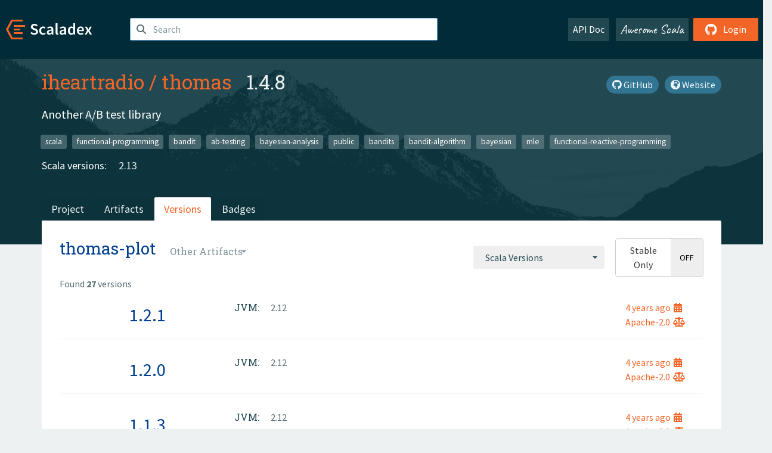

--- FILE ---
content_type: text/html; charset=UTF-8
request_url: https://index.scala-lang.org/iheartradio/thomas/artifacts/thomas-plot?binary-versions=_2.12
body_size: 4061
content:

<!DOCTYPE HTML>
<html lang="en">
  <head>
    <meta charset="utf-8">
    <meta http-equiv="X-UA-Compatible" content="IE=edge,chrome=1">
    <title>thomas</title>
    <meta name="viewport" content="width=device-width, initial-scale=1.0">
    <!--meta name="description" content="Description...">
    <meta name="author" content="Author..."-->
    <link rel="search" type="application/opensearchdescription+xml" href="/assets/opensearch.xml" title="thomas">
    <link rel="apple-touch-icon" sizes="180x180" href="/assets/img/apple-touch-icon.png">
    <link rel="icon" type="image/png" href="/assets/img/favicon-32x32.png" sizes="32x32">
    <link rel="icon" type="image/png" href="/assets/img/favicon-16x16.png" sizes="16x16">
    <link rel="manifest" href="/assets/img/manifest.json">
    <link rel="mask-icon" href="/assets/img/safari-pinned-tab.svg" color="#f26527">
    <link rel="shortcut icon" href="/assets/img/favicon.ico">
    <meta name="msapplication-config" content="/assets/img/browserconfig.xml">

    <link rel="stylesheet" href="/assets/lib/font-awesome/css/all.min.css">
    <link rel="stylesheet" href="/assets/lib/bootstrap-switch/css/bootstrap3/bootstrap-switch.css">
    <link rel="stylesheet" href="/assets/lib/bootstrap-select/css/bootstrap-select.css">
    <link rel="stylesheet" href="//cdnjs.cloudflare.com/ajax/libs/emojify.js/1.1.0/css/basic/emojify.min.css" />
    <link rel="stylesheet" type="text/css" href="/assets/css/main-8.css" />

    <!-- Chrome, Firefox OS and Opera -->
    <meta name="theme-color" content="#002b37">
    <!-- Windows Phone -->
    <meta name="msapplication-navbutton-color" content="#002b37">
    <!-- iOS Safari -->
    <meta name="apple-mobile-web-app-capable" content="yes">
    <meta name="apple-mobile-web-app-status-bar-style" content="black-translucent">

    
    
  </head>

  <body>
      <!--[if IE]>
        <script src="https://cdn.jsdelivr.net/html5shiv/3.7.2/html5shiv.min.js"></script>
        <script src="https://cdn.jsdelivr.net/respond/1.4.2/respond.min.js"></script>
      <![endif]-->
    <!-- Start coding here -->
    <header id="top">
        <nav>

          <div class="row">
            <div class="col-md-2">
                  <a href="/">
                      <img src="/assets/img/scaladex-brand.svg" alt="scaladex logo" class="logo">
                  </a>
              </div>
              <div class="col-md-5">
                
                  
<div class="has-feedback">
    <form action="/search" action="GET">
        <input autocomplete="off" autofocus
          
          name="q" id="search" type="text" class="form-control"
          
            placeholder="Search "
          
          >
        
        

        

        

        
    </form>
    <span class="form-control-feedback"><i class="fa-solid fa-magnifying-glass"></i></span>
    <div class="autocomplete">
        <ul id="list-result"></ul>
    </div>
</div>

                
              </div>
              <div class="col-md-5">
                <div class="pull-right">
                  <a class="btn btn-default" href="/api/doc/">API Doc</a>
                  <a class="btn btn-default awesome" href="/awesome">Awesome Scala</a>
                  
                      <a class="btn btn-primary pull-right" href="/login">
                          <i class="fa-brands fa-github fa-lg" aria-hidden="true"></i> Login
                      </a>
                  
                </div>
              </div>
            </div>
        </nav>
    </header>
    
  <main id="container-project">
    


<div class="head-project">
  <div class="container">
    <div class="info-project">
      <div>
        <h1>
          <a href="/iheartradio">iheartradio</a> /
          <a href="/iheartradio/thomas">thomas</a>
          
            <span class="head-last-version">&nbsp;&nbsp;1.4.8</span>
          
        </h1>

        
        
        
          
            <a href="https://iheartradio.github.io/thomas/" class="btn btn-link" target="_blank" rel="nofollow">
              <i class="fa-solid fa-earth-africa" aria-hidden="true"></i> Website
            </a>
          
        
        <a href="https://github.com/iheartradio/thomas" class="btn btn-link" target="_blank"><i class="fa-brands fa-github"></i>
          GitHub</a>
      </div>
      
        
          
            <p class="description emojify">Another A/B test library</p>
          
        
        <ul class="list-inline">
        
          <li><a href="/search?topic=scala" class="label label-default">scala</a></li>
        
          <li><a href="/search?topic=functional-programming" class="label label-default">functional-programming</a></li>
        
          <li><a href="/search?topic=bandit" class="label label-default">bandit</a></li>
        
          <li><a href="/search?topic=ab-testing" class="label label-default">ab-testing</a></li>
        
          <li><a href="/search?topic=bayesian-analysis" class="label label-default">bayesian-analysis</a></li>
        
          <li><a href="/search?topic=public" class="label label-default">public</a></li>
        
          <li><a href="/search?topic=bandits" class="label label-default">bandits</a></li>
        
          <li><a href="/search?topic=bandit-algorithm" class="label label-default">bandit-algorithm</a></li>
        
          <li><a href="/search?topic=bayesian" class="label label-default">bayesian</a></li>
        
          <li><a href="/search?topic=mle" class="label label-default">mle</a></li>
        
          <li><a href="/search?topic=functional-reactive-programming" class="label label-default">functional-reactive-programming</a></li>
        
        </ul>
      
      
        <div class="project-versions">
          
            <div>
              Scala versions:
              
                <a href="/iheartradio/thomas/artifacts/thomas-analysis?stableOnly=true&amp;binary-version=_2.13" class="targets">2.13</a>
              
            </div>
          
    
          
    
          
    
          
    
          
        </div>
      
    </div>
    <div class="row">
      <div class="col-md-12">
        <div class="project-nav-bar">
          <ul class="nav nav-tabs">
            <li role="project" class=""><a href="/iheartradio/thomas">Project</a></li>
            
              <li role="artifacts" class=""><a href="/iheartradio/thomas/artifacts">Artifacts</a></li>
              <li role="versions" class="active"><a href="/iheartradio/thomas/artifacts/thomas-analysis?stableOnly=true">Versions</a></li>
              <!-- <li role="version-matrix" class=""><a href="/iheartradio/thomas/version-matrix">Version Matrix</a></li> -->
              <li role="badges" class=""><a href="/iheartradio/thomas/badges">Badges</a></li>
            
            
          </ul>
        </div>
      </div>
    </div>
  </div>
</div>

    <div class="container">
      <div class="content-project versions box" data-organization="iheartradio"
      data-repository="thomas">
        
<form class="float-right" action="#" action="GET">
  <select class="selectpicker" name="binary-version" 
    title= "Scala Versions" multiple data-style="btn-secondary" data-actions-box="true" data-selected-text-format="static"
    onchange="this.form.submit()">
    
      <optgroup label="JVM">
        
            <option value="_2.12"
            >
            2.12
            </option>
        
      </optgroup>
    
  </select>
  
    <input type="checkbox" id="stable-only" name="stable-only" value="true" >
  
</form>

        <h2>
          thomas-plot
          <select class="selectpicker" title="Other Artifacts"
            data-style="btn-default" data-selected-text-format="static" 
            onchange="window.location=this.value">
            
              <option value="/iheartradio/thomas/artifacts/thomas-analysis?stable-only=false" >
                thomas-analysis
              </option>
            
              <option value="/iheartradio/thomas/artifacts/thomas-bandit?stable-only=false" >
                thomas-bandit
              </option>
            
              <option value="/iheartradio/thomas/artifacts/thomas-cli?stable-only=false" >
                thomas-cli
              </option>
            
              <option value="/iheartradio/thomas/artifacts/thomas-client?stable-only=false" >
                thomas-client
              </option>
            
              <option value="/iheartradio/thomas/artifacts/thomas-core?stable-only=false" >
                thomas-core
              </option>
            
              <option value="/iheartradio/thomas/artifacts/thomas-dynamo?stable-only=false" >
                thomas-dynamo
              </option>
            
              <option value="/iheartradio/thomas/artifacts/thomas-http?stable-only=false" >
                thomas-http
              </option>
            
              <option value="/iheartradio/thomas/artifacts/thomas-http4s?stable-only=false" >
                thomas-http4s
              </option>
            
              <option value="/iheartradio/thomas/artifacts/thomas-kafka?stable-only=false" >
                thomas-kafka
              </option>
            
              <option value="/iheartradio/thomas/artifacts/thomas-lihua?stable-only=false" >
                thomas-lihua
              </option>
            
              <option value="/iheartradio/thomas/artifacts/thomas-lihua-mongo?stable-only=false" >
                thomas-lihua-mongo
              </option>
            
              <option value="/iheartradio/thomas/artifacts/thomas-mongo?stable-only=false" >
                thomas-mongo
              </option>
            
              <option value="/iheartradio/thomas/artifacts/thomas-monitor?stable-only=false" >
                thomas-monitor
              </option>
            
              <option value="/iheartradio/thomas/artifacts/thomas-play?stable-only=false" >
                thomas-play
              </option>
            
              <option value="/iheartradio/thomas/artifacts/thomas-play-lib?stable-only=false" >
                thomas-play-lib
              </option>
            
              <option value="/iheartradio/thomas/artifacts/thomas-plot?stable-only=false" selected>
                thomas-plot
              </option>
            
              <option value="/iheartradio/thomas/artifacts/thomas-spark?stable-only=false" >
                thomas-spark
              </option>
            
              <option value="/iheartradio/thomas/artifacts/thomas-stream?stable-only=false" >
                thomas-stream
              </option>
            
              <option value="/iheartradio/thomas/artifacts/thomas-testkit?stable-only=false" >
                thomas-testkit
              </option>
            
          </select>
        </h2>
        <div class="result-count">
          Found <b>27</b> versions
        </div>
        
        <div>
          
          <div class="panel">
            <div class="artifact-row panel-body center">
              <div class="col-md-3 center">
                <a class="artifact-version" href="/iheartradio/thomas/artifacts/thomas-plot/1.2.1">1.2.1</a>
              </div>
              <div class="col-md-9">
                <div class="artifact-info">
                  <a data-toggle="tooltip" data-placement="top" title="17 Sep 2021 at 17:00 (UTC)">
                    4 years
                    ago<i class="fa-solid fa-calendar-days"></i>
                  </a>
                  <br>
                  
                    <a href="https://spdx.org/licenses/Apache-2.0.html">Apache-2.0<i class="fa-solid fa-scale-balanced"></i></a>
                  
                </div>
                <div class="artifact-content">
                  
                    <h5>JVM:</h5>
                     
                      <a href="/iheartradio/thomas/artifacts/thomas-plot/1.2.1?binary-version=_2.12" class="scala-version">
                        2.12
                      </a>
                    
                    <br>
                  
                </div>
              </div>
            </div>
          </div>
          
          <div class="panel">
            <div class="artifact-row panel-body center">
              <div class="col-md-3 center">
                <a class="artifact-version" href="/iheartradio/thomas/artifacts/thomas-plot/1.2.0">1.2.0</a>
              </div>
              <div class="col-md-9">
                <div class="artifact-info">
                  <a data-toggle="tooltip" data-placement="top" title="15 Sep 2021 at 00:53 (UTC)">
                    4 years
                    ago<i class="fa-solid fa-calendar-days"></i>
                  </a>
                  <br>
                  
                    <a href="https://spdx.org/licenses/Apache-2.0.html">Apache-2.0<i class="fa-solid fa-scale-balanced"></i></a>
                  
                </div>
                <div class="artifact-content">
                  
                    <h5>JVM:</h5>
                     
                      <a href="/iheartradio/thomas/artifacts/thomas-plot/1.2.0?binary-version=_2.12" class="scala-version">
                        2.12
                      </a>
                    
                    <br>
                  
                </div>
              </div>
            </div>
          </div>
          
          <div class="panel">
            <div class="artifact-row panel-body center">
              <div class="col-md-3 center">
                <a class="artifact-version" href="/iheartradio/thomas/artifacts/thomas-plot/1.1.3">1.1.3</a>
              </div>
              <div class="col-md-9">
                <div class="artifact-info">
                  <a data-toggle="tooltip" data-placement="top" title="10 Sep 2021 at 00:43 (UTC)">
                    4 years
                    ago<i class="fa-solid fa-calendar-days"></i>
                  </a>
                  <br>
                  
                    <a href="https://spdx.org/licenses/Apache-2.0.html">Apache-2.0<i class="fa-solid fa-scale-balanced"></i></a>
                  
                </div>
                <div class="artifact-content">
                  
                    <h5>JVM:</h5>
                     
                      <a href="/iheartradio/thomas/artifacts/thomas-plot/1.1.3?binary-version=_2.12" class="scala-version">
                        2.12
                      </a>
                    
                    <br>
                  
                </div>
              </div>
            </div>
          </div>
          
          <div class="panel">
            <div class="artifact-row panel-body center">
              <div class="col-md-3 center">
                <a class="artifact-version" href="/iheartradio/thomas/artifacts/thomas-plot/1.1.2">1.1.2</a>
              </div>
              <div class="col-md-9">
                <div class="artifact-info">
                  <a data-toggle="tooltip" data-placement="top" title="15 Jun 2021 at 17:45 (UTC)">
                    4 years
                    ago<i class="fa-solid fa-calendar-days"></i>
                  </a>
                  <br>
                  
                    <a href="https://spdx.org/licenses/Apache-2.0.html">Apache-2.0<i class="fa-solid fa-scale-balanced"></i></a>
                  
                </div>
                <div class="artifact-content">
                  
                    <h5>JVM:</h5>
                     
                      <a href="/iheartradio/thomas/artifacts/thomas-plot/1.1.2?binary-version=_2.12" class="scala-version">
                        2.12
                      </a>
                    
                    <br>
                  
                </div>
              </div>
            </div>
          </div>
          
          <div class="panel">
            <div class="artifact-row panel-body center">
              <div class="col-md-3 center">
                <a class="artifact-version" href="/iheartradio/thomas/artifacts/thomas-plot/1.1.1">1.1.1</a>
              </div>
              <div class="col-md-9">
                <div class="artifact-info">
                  <a data-toggle="tooltip" data-placement="top" title="02 Jun 2021 at 01:12 (UTC)">
                    4 years
                    ago<i class="fa-solid fa-calendar-days"></i>
                  </a>
                  <br>
                  
                    <a href="https://spdx.org/licenses/Apache-2.0.html">Apache-2.0<i class="fa-solid fa-scale-balanced"></i></a>
                  
                </div>
                <div class="artifact-content">
                  
                    <h5>JVM:</h5>
                     
                      <a href="/iheartradio/thomas/artifacts/thomas-plot/1.1.1?binary-version=_2.12" class="scala-version">
                        2.12
                      </a>
                    
                    <br>
                  
                </div>
              </div>
            </div>
          </div>
          
          <div class="panel">
            <div class="artifact-row panel-body center">
              <div class="col-md-3 center">
                <a class="artifact-version" href="/iheartradio/thomas/artifacts/thomas-plot/1.1.0">1.1.0</a>
              </div>
              <div class="col-md-9">
                <div class="artifact-info">
                  <a data-toggle="tooltip" data-placement="top" title="01 Jun 2021 at 20:52 (UTC)">
                    4 years
                    ago<i class="fa-solid fa-calendar-days"></i>
                  </a>
                  <br>
                  
                    <a href="https://spdx.org/licenses/Apache-2.0.html">Apache-2.0<i class="fa-solid fa-scale-balanced"></i></a>
                  
                </div>
                <div class="artifact-content">
                  
                    <h5>JVM:</h5>
                     
                      <a href="/iheartradio/thomas/artifacts/thomas-plot/1.1.0?binary-version=_2.12" class="scala-version">
                        2.12
                      </a>
                    
                    <br>
                  
                </div>
              </div>
            </div>
          </div>
          
          <div class="panel">
            <div class="artifact-row panel-body center">
              <div class="col-md-3 center">
                <a class="artifact-version" href="/iheartradio/thomas/artifacts/thomas-plot/1.1.0-RC6">1.1.0-RC6</a>
              </div>
              <div class="col-md-9">
                <div class="artifact-info">
                  <a data-toggle="tooltip" data-placement="top" title="25 May 2021 at 04:14 (UTC)">
                    4 years
                    ago<i class="fa-solid fa-calendar-days"></i>
                  </a>
                  <br>
                  
                    <a href="https://spdx.org/licenses/Apache-2.0.html">Apache-2.0<i class="fa-solid fa-scale-balanced"></i></a>
                  
                </div>
                <div class="artifact-content">
                  
                    <h5>JVM:</h5>
                     
                      <a href="/iheartradio/thomas/artifacts/thomas-plot/1.1.0-RC6?binary-version=_2.12" class="scala-version">
                        2.12
                      </a>
                    
                    <br>
                  
                </div>
              </div>
            </div>
          </div>
          
          <div class="panel">
            <div class="artifact-row panel-body center">
              <div class="col-md-3 center">
                <a class="artifact-version" href="/iheartradio/thomas/artifacts/thomas-plot/1.1.0-RC5">1.1.0-RC5</a>
              </div>
              <div class="col-md-9">
                <div class="artifact-info">
                  <a data-toggle="tooltip" data-placement="top" title="15 May 2021 at 01:54 (UTC)">
                    4 years
                    ago<i class="fa-solid fa-calendar-days"></i>
                  </a>
                  <br>
                  
                    <a href="https://spdx.org/licenses/Apache-2.0.html">Apache-2.0<i class="fa-solid fa-scale-balanced"></i></a>
                  
                </div>
                <div class="artifact-content">
                  
                    <h5>JVM:</h5>
                     
                      <a href="/iheartradio/thomas/artifacts/thomas-plot/1.1.0-RC5?binary-version=_2.12" class="scala-version">
                        2.12
                      </a>
                    
                    <br>
                  
                </div>
              </div>
            </div>
          </div>
          
          <div class="panel">
            <div class="artifact-row panel-body center">
              <div class="col-md-3 center">
                <a class="artifact-version" href="/iheartradio/thomas/artifacts/thomas-plot/1.1.0-RC4">1.1.0-RC4</a>
              </div>
              <div class="col-md-9">
                <div class="artifact-info">
                  <a data-toggle="tooltip" data-placement="top" title="13 Apr 2021 at 23:39 (UTC)">
                    4 years
                    ago<i class="fa-solid fa-calendar-days"></i>
                  </a>
                  <br>
                  
                    <a href="https://spdx.org/licenses/Apache-2.0.html">Apache-2.0<i class="fa-solid fa-scale-balanced"></i></a>
                  
                </div>
                <div class="artifact-content">
                  
                    <h5>JVM:</h5>
                     
                      <a href="/iheartradio/thomas/artifacts/thomas-plot/1.1.0-RC4?binary-version=_2.12" class="scala-version">
                        2.12
                      </a>
                    
                    <br>
                  
                </div>
              </div>
            </div>
          </div>
          
          <div class="panel">
            <div class="artifact-row panel-body center">
              <div class="col-md-3 center">
                <a class="artifact-version" href="/iheartradio/thomas/artifacts/thomas-plot/1.1.0-RC3">1.1.0-RC3</a>
              </div>
              <div class="col-md-9">
                <div class="artifact-info">
                  <a data-toggle="tooltip" data-placement="top" title="18 Mar 2021 at 22:54 (UTC)">
                    4 years
                    ago<i class="fa-solid fa-calendar-days"></i>
                  </a>
                  <br>
                  
                    <a href="https://spdx.org/licenses/Apache-2.0.html">Apache-2.0<i class="fa-solid fa-scale-balanced"></i></a>
                  
                </div>
                <div class="artifact-content">
                  
                    <h5>JVM:</h5>
                     
                      <a href="/iheartradio/thomas/artifacts/thomas-plot/1.1.0-RC3?binary-version=_2.12" class="scala-version">
                        2.12
                      </a>
                    
                    <br>
                  
                </div>
              </div>
            </div>
          </div>
          
          <div class="panel">
            <div class="artifact-row panel-body center">
              <div class="col-md-3 center">
                <a class="artifact-version" href="/iheartradio/thomas/artifacts/thomas-plot/1.1.0-RC2">1.1.0-RC2</a>
              </div>
              <div class="col-md-9">
                <div class="artifact-info">
                  <a data-toggle="tooltip" data-placement="top" title="12 Mar 2021 at 23:42 (UTC)">
                    4 years
                    ago<i class="fa-solid fa-calendar-days"></i>
                  </a>
                  <br>
                  
                    <a href="https://spdx.org/licenses/Apache-2.0.html">Apache-2.0<i class="fa-solid fa-scale-balanced"></i></a>
                  
                </div>
                <div class="artifact-content">
                  
                    <h5>JVM:</h5>
                     
                      <a href="/iheartradio/thomas/artifacts/thomas-plot/1.1.0-RC2?binary-version=_2.12" class="scala-version">
                        2.12
                      </a>
                    
                    <br>
                  
                </div>
              </div>
            </div>
          </div>
          
          <div class="panel">
            <div class="artifact-row panel-body center">
              <div class="col-md-3 center">
                <a class="artifact-version" href="/iheartradio/thomas/artifacts/thomas-plot/1.1.0-RC1">1.1.0-RC1</a>
              </div>
              <div class="col-md-9">
                <div class="artifact-info">
                  <a data-toggle="tooltip" data-placement="top" title="10 Mar 2021 at 22:49 (UTC)">
                    4 years
                    ago<i class="fa-solid fa-calendar-days"></i>
                  </a>
                  <br>
                  
                    <a href="https://spdx.org/licenses/Apache-2.0.html">Apache-2.0<i class="fa-solid fa-scale-balanced"></i></a>
                  
                </div>
                <div class="artifact-content">
                  
                    <h5>JVM:</h5>
                     
                      <a href="/iheartradio/thomas/artifacts/thomas-plot/1.1.0-RC1?binary-version=_2.12" class="scala-version">
                        2.12
                      </a>
                    
                    <br>
                  
                </div>
              </div>
            </div>
          </div>
          
          <div class="panel">
            <div class="artifact-row panel-body center">
              <div class="col-md-3 center">
                <a class="artifact-version" href="/iheartradio/thomas/artifacts/thomas-plot/1.1.0-M5">1.1.0-M5</a>
              </div>
              <div class="col-md-9">
                <div class="artifact-info">
                  <a data-toggle="tooltip" data-placement="top" title="23 Feb 2021 at 17:00 (UTC)">
                    4 years
                    ago<i class="fa-solid fa-calendar-days"></i>
                  </a>
                  <br>
                  
                    <a href="https://spdx.org/licenses/Apache-2.0.html">Apache-2.0<i class="fa-solid fa-scale-balanced"></i></a>
                  
                </div>
                <div class="artifact-content">
                  
                    <h5>JVM:</h5>
                     
                      <a href="/iheartradio/thomas/artifacts/thomas-plot/1.1.0-M5?binary-version=_2.12" class="scala-version">
                        2.12
                      </a>
                    
                    <br>
                  
                </div>
              </div>
            </div>
          </div>
          
          <div class="panel">
            <div class="artifact-row panel-body center">
              <div class="col-md-3 center">
                <a class="artifact-version" href="/iheartradio/thomas/artifacts/thomas-plot/1.1.0-M4">1.1.0-M4</a>
              </div>
              <div class="col-md-9">
                <div class="artifact-info">
                  <a data-toggle="tooltip" data-placement="top" title="17 Feb 2021 at 01:33 (UTC)">
                    4 years
                    ago<i class="fa-solid fa-calendar-days"></i>
                  </a>
                  <br>
                  
                    <a href="https://spdx.org/licenses/Apache-2.0.html">Apache-2.0<i class="fa-solid fa-scale-balanced"></i></a>
                  
                </div>
                <div class="artifact-content">
                  
                    <h5>JVM:</h5>
                     
                      <a href="/iheartradio/thomas/artifacts/thomas-plot/1.1.0-M4?binary-version=_2.12" class="scala-version">
                        2.12
                      </a>
                    
                    <br>
                  
                </div>
              </div>
            </div>
          </div>
          
          <div class="panel">
            <div class="artifact-row panel-body center">
              <div class="col-md-3 center">
                <a class="artifact-version" href="/iheartradio/thomas/artifacts/thomas-plot/1.1.0-M3">1.1.0-M3</a>
              </div>
              <div class="col-md-9">
                <div class="artifact-info">
                  <a data-toggle="tooltip" data-placement="top" title="16 Feb 2021 at 16:52 (UTC)">
                    4 years
                    ago<i class="fa-solid fa-calendar-days"></i>
                  </a>
                  <br>
                  
                    <a href="https://spdx.org/licenses/Apache-2.0.html">Apache-2.0<i class="fa-solid fa-scale-balanced"></i></a>
                  
                </div>
                <div class="artifact-content">
                  
                    <h5>JVM:</h5>
                     
                      <a href="/iheartradio/thomas/artifacts/thomas-plot/1.1.0-M3?binary-version=_2.12" class="scala-version">
                        2.12
                      </a>
                    
                    <br>
                  
                </div>
              </div>
            </div>
          </div>
          
          <div class="panel">
            <div class="artifact-row panel-body center">
              <div class="col-md-3 center">
                <a class="artifact-version" href="/iheartradio/thomas/artifacts/thomas-plot/1.1.0-M2">1.1.0-M2</a>
              </div>
              <div class="col-md-9">
                <div class="artifact-info">
                  <a data-toggle="tooltip" data-placement="top" title="16 Feb 2021 at 04:30 (UTC)">
                    4 years
                    ago<i class="fa-solid fa-calendar-days"></i>
                  </a>
                  <br>
                  
                    <a href="https://spdx.org/licenses/Apache-2.0.html">Apache-2.0<i class="fa-solid fa-scale-balanced"></i></a>
                  
                </div>
                <div class="artifact-content">
                  
                    <h5>JVM:</h5>
                     
                      <a href="/iheartradio/thomas/artifacts/thomas-plot/1.1.0-M2?binary-version=_2.12" class="scala-version">
                        2.12
                      </a>
                    
                    <br>
                  
                </div>
              </div>
            </div>
          </div>
          
          <div class="panel">
            <div class="artifact-row panel-body center">
              <div class="col-md-3 center">
                <a class="artifact-version" href="/iheartradio/thomas/artifacts/thomas-plot/1.1.0-M1">1.1.0-M1</a>
              </div>
              <div class="col-md-9">
                <div class="artifact-info">
                  <a data-toggle="tooltip" data-placement="top" title="02 Feb 2021 at 18:17 (UTC)">
                    4 years
                    ago<i class="fa-solid fa-calendar-days"></i>
                  </a>
                  <br>
                  
                    <a href="https://spdx.org/licenses/Apache-2.0.html">Apache-2.0<i class="fa-solid fa-scale-balanced"></i></a>
                  
                </div>
                <div class="artifact-content">
                  
                    <h5>JVM:</h5>
                     
                      <a href="/iheartradio/thomas/artifacts/thomas-plot/1.1.0-M1?binary-version=_2.12" class="scala-version">
                        2.12
                      </a>
                    
                    <br>
                  
                </div>
              </div>
            </div>
          </div>
          
          <div class="panel">
            <div class="artifact-row panel-body center">
              <div class="col-md-3 center">
                <a class="artifact-version" href="/iheartradio/thomas/artifacts/thomas-plot/1.0.0">1.0.0</a>
              </div>
              <div class="col-md-9">
                <div class="artifact-info">
                  <a data-toggle="tooltip" data-placement="top" title="02 Feb 2021 at 17:55 (UTC)">
                    4 years
                    ago<i class="fa-solid fa-calendar-days"></i>
                  </a>
                  <br>
                  
                    <a href="https://spdx.org/licenses/Apache-2.0.html">Apache-2.0<i class="fa-solid fa-scale-balanced"></i></a>
                  
                </div>
                <div class="artifact-content">
                  
                    <h5>JVM:</h5>
                     
                      <a href="/iheartradio/thomas/artifacts/thomas-plot/1.0.0?binary-version=_2.12" class="scala-version">
                        2.12
                      </a>
                    
                    <br>
                  
                </div>
              </div>
            </div>
          </div>
          
          <div class="panel">
            <div class="artifact-row panel-body center">
              <div class="col-md-3 center">
                <a class="artifact-version" href="/iheartradio/thomas/artifacts/thomas-plot/1.0.0-RC2">1.0.0-RC2</a>
              </div>
              <div class="col-md-9">
                <div class="artifact-info">
                  <a data-toggle="tooltip" data-placement="top" title="03 Dec 2020 at 22:35 (UTC)">
                    5 years
                    ago<i class="fa-solid fa-calendar-days"></i>
                  </a>
                  <br>
                  
                    <a href="https://spdx.org/licenses/Apache-2.0.html">Apache-2.0<i class="fa-solid fa-scale-balanced"></i></a>
                  
                </div>
                <div class="artifact-content">
                  
                    <h5>JVM:</h5>
                     
                      <a href="/iheartradio/thomas/artifacts/thomas-plot/1.0.0-RC2?binary-version=_2.12" class="scala-version">
                        2.12
                      </a>
                    
                    <br>
                  
                </div>
              </div>
            </div>
          </div>
          
          <div class="panel">
            <div class="artifact-row panel-body center">
              <div class="col-md-3 center">
                <a class="artifact-version" href="/iheartradio/thomas/artifacts/thomas-plot/1.0.0-RC1">1.0.0-RC1</a>
              </div>
              <div class="col-md-9">
                <div class="artifact-info">
                  <a data-toggle="tooltip" data-placement="top" title="09 Nov 2020 at 23:40 (UTC)">
                    5 years
                    ago<i class="fa-solid fa-calendar-days"></i>
                  </a>
                  <br>
                  
                    <a href="https://spdx.org/licenses/Apache-2.0.html">Apache-2.0<i class="fa-solid fa-scale-balanced"></i></a>
                  
                </div>
                <div class="artifact-content">
                  
                    <h5>JVM:</h5>
                     
                      <a href="/iheartradio/thomas/artifacts/thomas-plot/1.0.0-RC1?binary-version=_2.12" class="scala-version">
                        2.12
                      </a>
                    
                    <br>
                  
                </div>
              </div>
            </div>
          </div>
          
          <div class="panel">
            <div class="artifact-row panel-body center">
              <div class="col-md-3 center">
                <a class="artifact-version" href="/iheartradio/thomas/artifacts/thomas-plot/1.0.0-M6">1.0.0-M6</a>
              </div>
              <div class="col-md-9">
                <div class="artifact-info">
                  <a data-toggle="tooltip" data-placement="top" title="28 Oct 2020 at 20:14 (UTC)">
                    5 years
                    ago<i class="fa-solid fa-calendar-days"></i>
                  </a>
                  <br>
                  
                    <a href="https://spdx.org/licenses/Apache-2.0.html">Apache-2.0<i class="fa-solid fa-scale-balanced"></i></a>
                  
                </div>
                <div class="artifact-content">
                  
                    <h5>JVM:</h5>
                     
                      <a href="/iheartradio/thomas/artifacts/thomas-plot/1.0.0-M6?binary-version=_2.12" class="scala-version">
                        2.12
                      </a>
                    
                    <br>
                  
                </div>
              </div>
            </div>
          </div>
          
          <div class="panel">
            <div class="artifact-row panel-body center">
              <div class="col-md-3 center">
                <a class="artifact-version" href="/iheartradio/thomas/artifacts/thomas-plot/1.0.0-M5">1.0.0-M5</a>
              </div>
              <div class="col-md-9">
                <div class="artifact-info">
                  <a data-toggle="tooltip" data-placement="top" title="28 Oct 2020 at 19:37 (UTC)">
                    5 years
                    ago<i class="fa-solid fa-calendar-days"></i>
                  </a>
                  <br>
                  
                    <a href="https://spdx.org/licenses/Apache-2.0.html">Apache-2.0<i class="fa-solid fa-scale-balanced"></i></a>
                  
                </div>
                <div class="artifact-content">
                  
                    <h5>JVM:</h5>
                     
                      <a href="/iheartradio/thomas/artifacts/thomas-plot/1.0.0-M5?binary-version=_2.12" class="scala-version">
                        2.12
                      </a>
                    
                    <br>
                  
                </div>
              </div>
            </div>
          </div>
          
          <div class="panel">
            <div class="artifact-row panel-body center">
              <div class="col-md-3 center">
                <a class="artifact-version" href="/iheartradio/thomas/artifacts/thomas-plot/1.0.0-M4">1.0.0-M4</a>
              </div>
              <div class="col-md-9">
                <div class="artifact-info">
                  <a data-toggle="tooltip" data-placement="top" title="16 Oct 2020 at 20:26 (UTC)">
                    5 years
                    ago<i class="fa-solid fa-calendar-days"></i>
                  </a>
                  <br>
                  
                    <a href="https://spdx.org/licenses/Apache-2.0.html">Apache-2.0<i class="fa-solid fa-scale-balanced"></i></a>
                  
                </div>
                <div class="artifact-content">
                  
                    <h5>JVM:</h5>
                     
                      <a href="/iheartradio/thomas/artifacts/thomas-plot/1.0.0-M4?binary-version=_2.12" class="scala-version">
                        2.12
                      </a>
                    
                    <br>
                  
                </div>
              </div>
            </div>
          </div>
          
          <div class="panel">
            <div class="artifact-row panel-body center">
              <div class="col-md-3 center">
                <a class="artifact-version" href="/iheartradio/thomas/artifacts/thomas-plot/1.0.0-M3">1.0.0-M3</a>
              </div>
              <div class="col-md-9">
                <div class="artifact-info">
                  <a data-toggle="tooltip" data-placement="top" title="28 Sep 2020 at 18:12 (UTC)">
                    5 years
                    ago<i class="fa-solid fa-calendar-days"></i>
                  </a>
                  <br>
                  
                    <a href="https://spdx.org/licenses/Apache-2.0.html">Apache-2.0<i class="fa-solid fa-scale-balanced"></i></a>
                  
                </div>
                <div class="artifact-content">
                  
                    <h5>JVM:</h5>
                     
                      <a href="/iheartradio/thomas/artifacts/thomas-plot/1.0.0-M3?binary-version=_2.12" class="scala-version">
                        2.12
                      </a>
                    
                    <br>
                  
                </div>
              </div>
            </div>
          </div>
          
          <div class="panel">
            <div class="artifact-row panel-body center">
              <div class="col-md-3 center">
                <a class="artifact-version" href="/iheartradio/thomas/artifacts/thomas-plot/1.0.0-M2">1.0.0-M2</a>
              </div>
              <div class="col-md-9">
                <div class="artifact-info">
                  <a data-toggle="tooltip" data-placement="top" title="17 Sep 2020 at 20:38 (UTC)">
                    5 years
                    ago<i class="fa-solid fa-calendar-days"></i>
                  </a>
                  <br>
                  
                    <a href="https://spdx.org/licenses/Apache-2.0.html">Apache-2.0<i class="fa-solid fa-scale-balanced"></i></a>
                  
                </div>
                <div class="artifact-content">
                  
                    <h5>JVM:</h5>
                     
                      <a href="/iheartradio/thomas/artifacts/thomas-plot/1.0.0-M2?binary-version=_2.12" class="scala-version">
                        2.12
                      </a>
                    
                    <br>
                  
                </div>
              </div>
            </div>
          </div>
          
          <div class="panel">
            <div class="artifact-row panel-body center">
              <div class="col-md-3 center">
                <a class="artifact-version" href="/iheartradio/thomas/artifacts/thomas-plot/1.0.0-M1">1.0.0-M1</a>
              </div>
              <div class="col-md-9">
                <div class="artifact-info">
                  <a data-toggle="tooltip" data-placement="top" title="01 Sep 2020 at 15:21 (UTC)">
                    5 years
                    ago<i class="fa-solid fa-calendar-days"></i>
                  </a>
                  <br>
                  
                    <a href="https://spdx.org/licenses/Apache-2.0.html">Apache-2.0<i class="fa-solid fa-scale-balanced"></i></a>
                  
                </div>
                <div class="artifact-content">
                  
                    <h5>JVM:</h5>
                     
                      <a href="/iheartradio/thomas/artifacts/thomas-plot/1.0.0-M1?binary-version=_2.12" class="scala-version">
                        2.12
                      </a>
                    
                    <br>
                  
                </div>
              </div>
            </div>
          </div>
          
          <div class="panel">
            <div class="artifact-row panel-body center">
              <div class="col-md-3 center">
                <a class="artifact-version" href="/iheartradio/thomas/artifacts/thomas-plot/0.46-RC26">0.46-RC26</a>
              </div>
              <div class="col-md-9">
                <div class="artifact-info">
                  <a data-toggle="tooltip" data-placement="top" title="29 May 2020 at 17:23 (UTC)">
                    5 years
                    ago<i class="fa-solid fa-calendar-days"></i>
                  </a>
                  <br>
                  
                    <a href="https://spdx.org/licenses/Apache-2.0.html">Apache-2.0<i class="fa-solid fa-scale-balanced"></i></a>
                  
                </div>
                <div class="artifact-content">
                  
                    <h5>JVM:</h5>
                     
                      <a href="/iheartradio/thomas/artifacts/thomas-plot/0.46-RC26?binary-version=_2.12" class="scala-version">
                        2.12
                      </a>
                    
                    <br>
                  
                </div>
              </div>
            </div>
          </div>
          
        
        </div>
      </div>
    </div>
  </main>

    <footer id="bottom">
      <div class="container">
          <div class="footer-top row">
              <div class="col-md-3">
                  <ul>
                      <li><h5>Community</h5></li>
                      <li><a href="https://github.com/scalacenter/scaladex"><i class="fa-brands fa-github fa-lg"></i> Github</a></li>
                      <li><a href="https://discord.com/invite/scala"><i class="fab fa-discord fa-lg"></i> Discord</a></li>
                  </ul>
              </div>
              <div class="col-md-3">
                  <ul>
                      <li><h5>Contribute</h5></li>
                      <li><a href="https://github.com/scalacenter/scaladex/blob/main/CONTRIBUTING.md">Contribution Guide</a></li>
                      <li><a href="https://github.com/scalacenter/scaladex/issues/new">Report an Issue</a></li>
                  </ul>
              </div>
              <div class="col-md-3">
                  <ul>
                      <li><h5>Scaladex</h5></li>
                      <li><a href="https://github.com/scalacenter/scaladex/wiki/FAQ">FAQs</a></li>
                      <li><a href="https://scala-lang.org/conduct/">Code of Conduct</a></li>
                      <li><a href="https://github.com/scalacenter/scaladex?tab=BSD-3-Clause-1-ov-file">License</a></li>
                  </ul>
              </div>
          </div>
  
          <div class="footer-bottom row">
              <div class="col-md-4">
                  <p class="copyright text-center">Copyright © 2002-2026 École Polytechnique Fédérale Lausanne (EPFL) Lausanne, Switzerland</p>
              </div>
              <div class="col-md-6">
                  <!-- Empty column for alignment -->
              </div>
              <div class="col-md-2">
                  <a class="sponsors" href="https://scala.epfl.ch/"><img src="/assets/img/scala-center-logo.png" alt="powered by Scala Center"></a>
              </div>
          </div>
      </div>
  </footer>
  
    <!-- Coding End -->

    
        <script src="/assets/webclient-opt.js"></script>
    

    <script src="/assets/lib/jquery/jquery.min.js"></script>
    <script src="/assets/lib/bootstrap-sass/javascripts/bootstrap.min.js"></script>
    <script src="/assets/lib/bootstrap-select/js/bootstrap-select.min.js"></script>
    <script src="/assets/lib/select2/dist/js/select2.min.js"></script>
    <script src="/assets/lib/bootstrap-switch/js/bootstrap-switch.min.js"></script>
    <script src="//cdnjs.cloudflare.com/ajax/libs/emojify.js/1.1.0/js/emojify.js"></script>
    <script src="/assets/lib/chartjs/dist/chart.min.js"></script>
    <script src="/assets/lib/chartjs-adapter-date-fns/dist/chartjs-adapter-date-fns.bundle.min.js"></script>
    
      <script defer data-domain="index.scala-lang.org" src="https://plausible.scala-lang.org/js/script.js"></script>
    

    <script>
        // Tooltips
        $(function () {
          $('[data-toggle="tooltip"]').tooltip();
          $(".js-keywords-multiple").select2({tags: true});
          $(".js-stackoverflowtags-multiple").select2({tags: true});
          $('.edit-project input[type="checkbox"]').bootstrapSwitch();
          $('#stable-only').bootstrapSwitch({
            handleWidth: 30,
            labelWidth: 78,
            labelText: 'Stable Only',
            onSwitchChange: function(event, state){
              console.log(event)
              event.target.form.submit()
            }
          });
        });

        // Run client scalajs code (for instance, autocomplete)
        
          ScaladexClient.main();
        
    </script>
</body>
</html>

